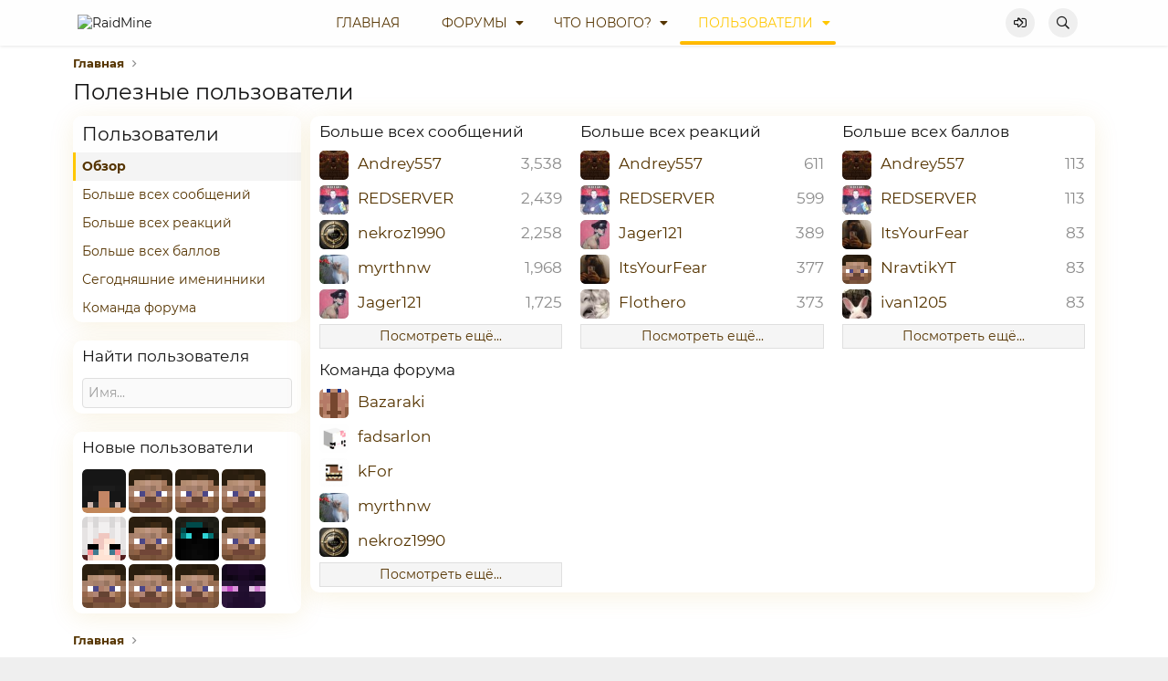

--- FILE ---
content_type: text/html; charset=utf-8
request_url: https://forum.raidmine.ru/members/
body_size: 10560
content:
<!DOCTYPE html>
<html id="XF" lang="ru-RU" dir="LTR"
	data-app="public"
	data-template="member_notable"
	data-container-key=""
	data-content-key=""
	data-logged-in="false"
	data-cookie-prefix="xf_"
	data-csrf="1769901561,ad331389e80d058b0ec2eb2739f287fd"
	class="has-no-js template-member_notable"
	>
<head>
	<meta charset="utf-8" />
	<meta http-equiv="X-UA-Compatible" content="IE=Edge" />
	<meta name="viewport" content="width=device-width, initial-scale=1, viewport-fit=cover">

	
	
	

	<title>Полезные пользователи | RaidMine</title>

	<link rel="manifest" href="/webmanifest.php">
	
		<meta name="theme-color" content="#fefefe" />
	

	<meta name="apple-mobile-web-app-title" content="RaidMine">
	

	
		<link rel="canonical" href="https://forum.raidmine.ru/members/" />
	

	
		
	
	
	<meta property="og:site_name" content="RaidMine" />


	
	
		
	
	
	<meta property="og:type" content="website" />


	
	
		
	
	
	
		<meta property="og:title" content="Полезные пользователи" />
		<meta property="twitter:title" content="Полезные пользователи" />
	


	
	
	
		
	
	
	<meta property="og:url" content="https://forum.raidmine.ru/members/" />


	
	

	
	

	


	<link rel="preload" href="/styles/fonts/fa/fa-regular-400.woff2?_v=5.15.3" as="font" type="font/woff2" crossorigin="anonymous" />


	<link rel="preload" href="/styles/fonts/fa/fa-solid-900.woff2?_v=5.15.3" as="font" type="font/woff2" crossorigin="anonymous" />


<link rel="preload" href="/styles/fonts/fa/fa-brands-400.woff2?_v=5.15.3" as="font" type="font/woff2" crossorigin="anonymous" />

	<link rel="stylesheet" href="/css.php?css=public%3Anormalize.css%2Cpublic%3Afa.css%2Cpublic%3Acore.less%2Cpublic%3Aapp.less&amp;s=3&amp;l=2&amp;d=1750289685&amp;k=ea51f44bc366997dfd2a245e0006363c63dcffa0" />

	<link rel="stylesheet" href="/css.php?css=public%3Amember.less%2Cpublic%3Azhdev_extended_footer.less%2Cpublic%3Aextra.less&amp;s=3&amp;l=2&amp;d=1750289685&amp;k=25179e0eef17377335d4066a4658009cff4d58c7" />

	
		<script src="/js/xf/preamble.min.js?_v=46208d99"></script>
	


	
		<link rel="icon" type="image/png" href="https://forum.raidmine.ru/favicon.png" sizes="32x32" />
	
	
</head>
<body data-template="member_notable">

<div class="p-pageWrapper" id="top">





<header class="p-header" id="header">
	<div class="p-header-inner">
		<div class="p-header-content">

			<div class="p-header-logo p-header-logo--image">
				<a href="/">
					<img src="https://raidmine.ru/images/logo.png" srcset="" alt="RaidMine"
						width="" height="" />
				</a>
			</div>

			
		</div>
	</div>
</header>





	<div class="p-navSticky p-navSticky--primary" data-xf-init="sticky-header">
		
	<nav class="p-nav">
		<div class="p-nav-inner">
			<button type="button" class="button--plain p-nav-menuTrigger button" data-xf-click="off-canvas" data-menu=".js-headerOffCanvasMenu" tabindex="0" aria-label="Меню"><span class="button-text">
				<i aria-hidden="true"></i>
			</span></button>

			<div class="p-nav-smallLogo">
				<a href="/">
					<img src="https://raidmine.ru/images/logo.png" srcset="" alt="RaidMine"
						width="" height="" />
				</a>
			</div>

			<div class="p-nav-scroller hScroller" data-xf-init="h-scroller" data-auto-scroll=".p-navEl.is-selected">
				<div class="hScroller-scroll">
					<ul class="p-nav-list js-offCanvasNavSource">
					
						<li>
							
	<div class="p-navEl " >
		

			
	
	<a href="https://raidmine.ru"
		class="p-navEl-link "
		
		data-xf-key="1"
		data-nav-id="home">Главная</a>


			

		
		
	</div>

						</li>
					
						<li>
							
	<div class="p-navEl " data-has-children="true">
		

			
	
	<a href="/"
		class="p-navEl-link p-navEl-link--splitMenu "
		
		
		data-nav-id="forums">Форумы</a>


			<a data-xf-key="2"
				data-xf-click="menu"
				data-menu-pos-ref="< .p-navEl"
				class="p-navEl-splitTrigger"
				role="button"
				tabindex="0"
				aria-label="Toggle expanded"
				aria-expanded="false"
				aria-haspopup="true"></a>

		
		
			<div class="menu menu--structural" data-menu="menu" aria-hidden="true">
				<div class="menu-content">
					
						
	
	
	<a href="/whats-new/posts/"
		class="menu-linkRow u-indentDepth0 js-offCanvasCopy "
		
		
		data-nav-id="newPosts">Новые сообщения</a>

	

					
						
	
	
	<a href="/search/?type=post"
		class="menu-linkRow u-indentDepth0 js-offCanvasCopy "
		
		
		data-nav-id="searchForums">Поиск сообщений</a>

	

					
				</div>
			</div>
		
	</div>

						</li>
					
						<li>
							
	<div class="p-navEl " data-has-children="true">
		

			
	
	<a href="/whats-new/"
		class="p-navEl-link p-navEl-link--splitMenu "
		
		
		data-nav-id="whatsNew">Что нового?</a>


			<a data-xf-key="3"
				data-xf-click="menu"
				data-menu-pos-ref="< .p-navEl"
				class="p-navEl-splitTrigger"
				role="button"
				tabindex="0"
				aria-label="Toggle expanded"
				aria-expanded="false"
				aria-haspopup="true"></a>

		
		
			<div class="menu menu--structural" data-menu="menu" aria-hidden="true">
				<div class="menu-content">
					
						
	
	
	<a href="/whats-new/posts/"
		class="menu-linkRow u-indentDepth0 js-offCanvasCopy "
		 rel="nofollow"
		
		data-nav-id="whatsNewPosts">Новые сообщения</a>

	

					
						
	
	
	<a href="/whats-new/profile-posts/"
		class="menu-linkRow u-indentDepth0 js-offCanvasCopy "
		 rel="nofollow"
		
		data-nav-id="whatsNewProfilePosts">Новые сообщения профилей</a>

	

					
						
	
	
	<a href="/whats-new/latest-activity"
		class="menu-linkRow u-indentDepth0 js-offCanvasCopy "
		 rel="nofollow"
		
		data-nav-id="latestActivity">Последняя активность</a>

	

					
				</div>
			</div>
		
	</div>

						</li>
					
						<li>
							
	<div class="p-navEl is-selected" data-has-children="true">
		

			
	
	<a href="/members/"
		class="p-navEl-link p-navEl-link--splitMenu "
		
		
		data-nav-id="members">Пользователи</a>


			<a data-xf-key="4"
				data-xf-click="menu"
				data-menu-pos-ref="< .p-navEl"
				class="p-navEl-splitTrigger"
				role="button"
				tabindex="0"
				aria-label="Toggle expanded"
				aria-expanded="false"
				aria-haspopup="true"></a>

		
		
			<div class="menu menu--structural" data-menu="menu" aria-hidden="true">
				<div class="menu-content">
					
						
	
	
	<a href="/online/"
		class="menu-linkRow u-indentDepth0 js-offCanvasCopy "
		
		
		data-nav-id="currentVisitors">Текущие посетители</a>

	

					
						
	
	
	<a href="/whats-new/profile-posts/"
		class="menu-linkRow u-indentDepth0 js-offCanvasCopy "
		 rel="nofollow"
		
		data-nav-id="newProfilePosts">Новые сообщения профилей</a>

	

					
						
	
	
	<a href="/search/?type=profile_post"
		class="menu-linkRow u-indentDepth0 js-offCanvasCopy "
		
		
		data-nav-id="searchProfilePosts">Поиск сообщений профилей</a>

	

					
				</div>
			</div>
		
	</div>

						</li>
					
					</ul>
				</div>
			</div>

			<div class="p-nav-opposite">
				
<div class="p-navgroup p-account p-navgroup--guest">
					
						<a href="/login/" class="p-navgroup-link p-navgroup-link--textual p-navgroup-link--logIn"
							data-xf-click="overlay" data-follow-redirects="on">
							<span class="p-navgroup-linkText">Вход</span>
						</a>
						
					
				</div>

				<div class="p-navgroup p-discovery">
					<a href="/whats-new/"
						class="p-navgroup-link p-navgroup-link--iconic p-navgroup-link--whatsnew"
						aria-label="Что нового?"
						title="Что нового?">
						<i aria-hidden="true"></i>
						<span class="p-navgroup-linkText">Что нового?</span>
					</a>

					
						<a href="/search/"
							class="p-navgroup-link p-navgroup-link--iconic p-navgroup-link--search"
							data-xf-click="menu"
							data-xf-key="/"
							aria-label="Поиск"
							aria-expanded="false"
							aria-haspopup="true"
							title="Поиск">
							<i aria-hidden="true"></i>
							<span class="p-navgroup-linkText">Поиск</span>
						</a>
						<div class="menu menu--structural menu--wide" data-menu="menu" aria-hidden="true">
							<form action="/search/search" method="post"
								class="menu-content"
								data-xf-init="quick-search">

								<h3 class="menu-header">Поиск</h3>
								
								<div class="menu-row">
									
										<input type="text" class="input" name="keywords" placeholder="Поиск..." aria-label="Поиск" data-menu-autofocus="true" />
									
								</div>

								
								<div class="menu-row">
									<label class="iconic"><input type="checkbox"  name="c[title_only]" value="1" /><i aria-hidden="true"></i><span class="iconic-label">Искать только в заголовках</span></label>

								</div>
								
								<div class="menu-row">
									<div class="inputGroup">
										<span class="inputGroup-text" id="ctrl_search_menu_by_member">От:</span>
										<input type="text" class="input" name="c[users]" data-xf-init="auto-complete" placeholder="Пользователь" aria-labelledby="ctrl_search_menu_by_member" />
									</div>
								</div>
								<div class="menu-footer">
									<span class="menu-footer-controls">
										<button type="submit" class="button--primary button button--icon button--icon--search"><span class="button-text">Поиск</span></button>
										<a href="/search/" class="button"><span class="button-text">Расширенный поиск...</span></a>
									</span>
								</div>

								<input type="hidden" name="_xfToken" value="1769901561,ad331389e80d058b0ec2eb2739f287fd" />
							</form>
						</div>
					
				</div>
			</div>
		</div>
	</nav>

	</div>
	
	
		<div class="p-sectionLinks">
			<div class="p-sectionLinks-inner hScroller" data-xf-init="h-scroller">
				<div class="hScroller-scroll">
					<ul class="p-sectionLinks-list">
					
						<li>
							
	<div class="p-navEl " >
		

			
	
	<a href="/online/"
		class="p-navEl-link "
		
		data-xf-key="alt+1"
		data-nav-id="currentVisitors">Текущие посетители</a>


			

		
		
	</div>

						</li>
					
						<li>
							
	<div class="p-navEl " >
		

			
	
	<a href="/whats-new/profile-posts/"
		class="p-navEl-link "
		 rel="nofollow"
		data-xf-key="alt+2"
		data-nav-id="newProfilePosts">Новые сообщения профилей</a>


			

		
		
	</div>

						</li>
					
						<li>
							
	<div class="p-navEl " >
		

			
	
	<a href="/search/?type=profile_post"
		class="p-navEl-link "
		
		data-xf-key="alt+3"
		data-nav-id="searchProfilePosts">Поиск сообщений профилей</a>


			

		
		
	</div>

						</li>
					
					</ul>
				</div>
			</div>
		</div>
	



<div class="offCanvasMenu offCanvasMenu--nav js-headerOffCanvasMenu" data-menu="menu" aria-hidden="true" data-ocm-builder="navigation">
	<div class="offCanvasMenu-backdrop" data-menu-close="true"></div>
	<div class="offCanvasMenu-content">
		<div class="offCanvasMenu-header">
			Меню
			<a class="offCanvasMenu-closer" data-menu-close="true" role="button" tabindex="0" aria-label="Закрыть"></a>
		</div>
		
			<div class="p-offCanvasRegisterLink">
				<div class="offCanvasMenu-linkHolder">
					<a href="/login/" class="offCanvasMenu-link" data-xf-click="overlay" data-menu-close="true">
						Вход
					</a>
				</div>
				<hr class="offCanvasMenu-separator" />
				
			</div>
		
		<div class="js-offCanvasNavTarget"></div>
		<div class="offCanvasMenu-installBanner js-installPromptContainer" style="display: none;" data-xf-init="install-prompt">
			<div class="offCanvasMenu-installBanner-header">Приложение</div>
			<button type="button" class="js-installPromptButton button"><span class="button-text">Установить</span></button>
		</div>
	</div>
</div>

<div class="p-body">
	<div class="p-body-inner">
		<!--XF:EXTRA_OUTPUT-->

		

		
		
		
			
			
	
		<ul class="p-breadcrumbs "
			itemscope itemtype="https://schema.org/BreadcrumbList">
		
			

			
			
				
				
	<li itemprop="itemListElement" itemscope itemtype="https://schema.org/ListItem">
		<a href="https://raidmine.ru" itemprop="item">
			<span itemprop="name">Главная</span>
		</a>
		<meta itemprop="position" content="1" />
	</li>

			

			
			

		
		</ul>
	

			
		
		
		
	<noscript><div class="blockMessage blockMessage--important blockMessage--iconic u-noJsOnly">JavaScript отключён. Чтобы полноценно использовать наш сайт, включите JavaScript в своём браузере.</div></noscript>

		
	<div class="blockMessage blockMessage--important blockMessage--iconic js-browserWarning" style="display: none">Вы используете устаревший браузер. Этот и другие сайты могут отображаться в нём некорректно.<br />Вам необходимо обновить браузер или попробовать использовать <a href="https://www.google.com/chrome/" target="_blank" rel="noopener">другой</a>.</div>

		
			
				<div class="p-body-header">
					
						
							<div class="p-title ">
								
									
										<h1 class="p-title-value">Полезные пользователи</h1>
									
									
								
							</div>
						

						
					
				</div>
			
		
		<div class="p-body-main  p-body-main--withSideNav">
			
				<div class="p-body-sideNavCol"></div>
			
			<div class="p-body-contentCol"></div>
			

			
				<div class="p-body-sideNav">
					<div class="p-body-sideNavTrigger">
						<button type="button" class="button--link button" data-xf-click="off-canvas" data-menu="#js-SideNavOcm"><span class="button-text">
							Пользователи
						</span></button>
					</div>
					<div class="p-body-sideNavInner" data-ocm-class="offCanvasMenu offCanvasMenu--blocks" id="js-SideNavOcm" data-ocm-builder="sideNav">
						<div data-ocm-class="offCanvasMenu-backdrop" data-menu-close="true"></div>
						<div data-ocm-class="offCanvasMenu-content">
							<div class="p-body-sideNavContent">
								
								
									<div class="block">
		<div class="block-container">
			<h3 class="block-header">Пользователи</h3>
			<div class="block-body">
				<a class="blockLink is-selected" href="/members/">Обзор</a>
				
					<a class="blockLink " href="/members/?key=most_messages">Больше всех сообщений</a>
				
					<a class="blockLink " href="/members/?key=highest_reaction_score">Больше всех реакций</a>
				
					<a class="blockLink " href="/members/?key=most_points">Больше всех баллов</a>
				
					<a class="blockLink " href="/members/?key=todays_birthdays">Сегодняшние именинники</a>
				
					<a class="blockLink " href="/members/?key=staff_members">Команда форума</a>
				
				
			</div>
		</div>
	</div>
								
									<form action="/members/" method="post" class="block"
				 data-widget-id="1" data-widget-key="member_wrapper_find_member" data-widget-definition="find_member"
			>
				<input type="hidden" name="_xfToken" value="1769901561,ad331389e80d058b0ec2eb2739f287fd" />
				
	<div class="block-container">
		<h3 class="block-minorHeader">Найти пользователя</h3>
		<div class="block-body block-row">
			<input type="text" class="input" data-xf-init="auto-complete" data-single="true" name="username" data-autosubmit="true" maxlength="50" placeholder="Имя..." />
		</div>
	</div>

				
			</form>
		

	<div class="block" data-widget-id="2" data-widget-key="member_wrapper_newest_members" data-widget-definition="newest_members">
		<div class="block-container">
			<h3 class="block-minorHeader">Новые пользователи</h3>
			<div class="block-body block-row">
				<ul class="listHeap">
					
						<li>
							<a href="/members/goblin21.21772/" class="avatar avatar--s" data-user-id="21772" data-xf-init="member-tooltip" img="true">
			<img src="https://minotar.net/avatar/goblin21/96.png"  alt="goblin21" class="avatar-u21772-s" width="48" height="48" loading="lazy" /> 
		</a>
						</li>
					
						<li>
							<a href="/members/lostn1.21771/" class="avatar avatar--s" data-user-id="21771" data-xf-init="member-tooltip" img="true">
			<img src="https://minotar.net/avatar/Lostn1/96.png"  alt="Lostn1" class="avatar-u21771-s" width="48" height="48" loading="lazy" /> 
		</a>
						</li>
					
						<li>
							<a href="/members/_xrenxronen_.21770/" class="avatar avatar--s" data-user-id="21770" data-xf-init="member-tooltip" img="true">
			<img src="https://minotar.net/avatar/_xrenxronen_/96.png"  alt="_xrenxronen_" class="avatar-u21770-s" width="48" height="48" loading="lazy" /> 
		</a>
						</li>
					
						<li>
							<a href="/members/kykolds1337.21769/" class="avatar avatar--s" data-user-id="21769" data-xf-init="member-tooltip" img="true">
			<img src="https://minotar.net/avatar/kykolds1337/96.png"  alt="kykolds1337" class="avatar-u21769-s" width="48" height="48" loading="lazy" /> 
		</a>
						</li>
					
						<li>
							<a href="/members/shimasuu.21768/" class="avatar avatar--s" data-user-id="21768" data-xf-init="member-tooltip" img="true">
			<img src="https://minotar.net/avatar/Shimasuu/96.png"  alt="Shimasuu" class="avatar-u21768-s" width="48" height="48" loading="lazy" /> 
		</a>
						</li>
					
						<li>
							<a href="/members/gerakal880.21767/" class="avatar avatar--s" data-user-id="21767" data-xf-init="member-tooltip" img="true">
			<img src="https://minotar.net/avatar/gerakal880/96.png"  alt="gerakal880" class="avatar-u21767-s" width="48" height="48" loading="lazy" /> 
		</a>
						</li>
					
						<li>
							<a href="/members/screamak.21766/" class="avatar avatar--s" data-user-id="21766" data-xf-init="member-tooltip" img="true">
			<img src="https://minotar.net/avatar/SCREAMAK/96.png"  alt="SCREAMAK" class="avatar-u21766-s" width="48" height="48" loading="lazy" /> 
		</a>
						</li>
					
						<li>
							<a href="/members/yltrahomyak157.21765/" class="avatar avatar--s" data-user-id="21765" data-xf-init="member-tooltip" img="true">
			<img src="https://minotar.net/avatar/YltraHomyak157/96.png"  alt="YltraHomyak157" class="avatar-u21765-s" width="48" height="48" loading="lazy" /> 
		</a>
						</li>
					
						<li>
							<a href="/members/anshurdic10.21764/" class="avatar avatar--s" data-user-id="21764" data-xf-init="member-tooltip" img="true">
			<img src="https://minotar.net/avatar/anshurdic10/96.png"  alt="anshurdic10" class="avatar-u21764-s" width="48" height="48" loading="lazy" /> 
		</a>
						</li>
					
						<li>
							<a href="/members/_dostex_777.21763/" class="avatar avatar--s" data-user-id="21763" data-xf-init="member-tooltip" img="true">
			<img src="https://minotar.net/avatar/_dostex_777/96.png"  alt="_dostex_777" class="avatar-u21763-s" width="48" height="48" loading="lazy" /> 
		</a>
						</li>
					
						<li>
							<a href="/members/furer_12345.21762/" class="avatar avatar--s" data-user-id="21762" data-xf-init="member-tooltip" img="true">
			<img src="https://minotar.net/avatar/furer_12345/96.png"  alt="furer_12345" class="avatar-u21762-s" width="48" height="48" loading="lazy" /> 
		</a>
						</li>
					
						<li>
							<a href="/members/kirmgg.21761/" class="avatar avatar--s" data-user-id="21761" data-xf-init="member-tooltip" img="true">
			<img src="https://minotar.net/avatar/KirmGG/96.png"  alt="KirmGG" class="avatar-u21761-s" width="48" height="48" loading="lazy" /> 
		</a>
						</li>
					
				</ul>
			</div>
		</div>
	</div>
								
								
							</div>
						</div>
					</div>
				</div>
			

			<div class="p-body-content">
				
				
				<div class="p-body-pageContent">








	
	
	








	<section class="block">
		<div class="block-container">
			
				<div class="block-body">
					<ol class="memberOverviewBlocks">
						
							

	
		<li class="memberOverviewBlock">
			
				<h3 class="block-textHeader">
					<a href="/members/?key=most_messages"
						class="memberOverViewBlock-title">Больше всех сообщений</a>
				</h3>
			
			<ol class="memberOverviewBlock-list">
				
					
						<li>
							
	<div class="contentRow contentRow--alignMiddle">
		<div class="contentRow-figure">
			<a href="/members/andrey557.2318/" class="avatar avatar--xs" data-user-id="2318" data-xf-init="member-tooltip">
			<img src="/data/avatars/s/2/2318.jpg?1763236664" srcset="/data/avatars/m/2/2318.jpg?1763236664 2x" alt="Andrey557" class="avatar-u2318-s" width="48" height="48" loading="lazy" /> 
		</a>
		</div>
		<div class="contentRow-main">
			
				<div class="contentRow-extra contentRow-extra--large">3,538</div>
			
			<h3 class="contentRow-title"><a href="/members/andrey557.2318/" class="username " dir="auto" data-user-id="2318" data-xf-init="member-tooltip">Andrey557</a></h3>
		</div>
	</div>

						</li>
					
						<li>
							
	<div class="contentRow contentRow--alignMiddle">
		<div class="contentRow-figure">
			<a href="/members/redserver.864/" class="avatar avatar--xs" data-user-id="864" data-xf-init="member-tooltip">
			<img src="/data/avatars/s/0/864.jpg?1754507741" srcset="/data/avatars/m/0/864.jpg?1754507741 2x" alt="REDSERVER" class="avatar-u864-s" width="48" height="48" loading="lazy" /> 
		</a>
		</div>
		<div class="contentRow-main">
			
				<div class="contentRow-extra contentRow-extra--large">2,439</div>
			
			<h3 class="contentRow-title"><a href="/members/redserver.864/" class="username " dir="auto" data-user-id="864" data-xf-init="member-tooltip">REDSERVER</a></h3>
		</div>
	</div>

						</li>
					
						<li>
							
	<div class="contentRow contentRow--alignMiddle">
		<div class="contentRow-figure">
			<a href="/members/nekroz1990.15768/" class="avatar avatar--xs" data-user-id="15768" data-xf-init="member-tooltip">
			<img src="/data/avatars/s/15/15768.jpg?1742312740" srcset="/data/avatars/m/15/15768.jpg?1742312740 2x" alt="nekroz1990" class="avatar-u15768-s" width="48" height="48" loading="lazy" /> 
		</a>
		</div>
		<div class="contentRow-main">
			
				<div class="contentRow-extra contentRow-extra--large">2,258</div>
			
			<h3 class="contentRow-title"><a href="/members/nekroz1990.15768/" class="username " dir="auto" data-user-id="15768" data-xf-init="member-tooltip"><span class="username--staff username--moderator">nekroz1990</span></a></h3>
		</div>
	</div>

						</li>
					
						<li>
							
	<div class="contentRow contentRow--alignMiddle">
		<div class="contentRow-figure">
			<a href="/members/myrthnw.7539/" class="avatar avatar--xs" data-user-id="7539" data-xf-init="member-tooltip">
			<img src="/data/avatars/s/7/7539.jpg?1746636190" srcset="/data/avatars/m/7/7539.jpg?1746636190 2x" alt="myrthnw" class="avatar-u7539-s" width="48" height="48" loading="lazy" /> 
		</a>
		</div>
		<div class="contentRow-main">
			
				<div class="contentRow-extra contentRow-extra--large">1,968</div>
			
			<h3 class="contentRow-title"><a href="/members/myrthnw.7539/" class="username " dir="auto" data-user-id="7539" data-xf-init="member-tooltip"><span class="username--staff username--moderator username--admin">myrthnw</span></a></h3>
		</div>
	</div>

						</li>
					
						<li>
							
	<div class="contentRow contentRow--alignMiddle">
		<div class="contentRow-figure">
			<a href="/members/jager121.877/" class="avatar avatar--xs" data-user-id="877" data-xf-init="member-tooltip">
			<img src="/data/avatars/s/0/877.jpg?1723017287" srcset="/data/avatars/m/0/877.jpg?1723017287 2x" alt="Jager121" class="avatar-u877-s" width="48" height="48" loading="lazy" /> 
		</a>
		</div>
		<div class="contentRow-main">
			
				<div class="contentRow-extra contentRow-extra--large">1,725</div>
			
			<h3 class="contentRow-title"><a href="/members/jager121.877/" class="username " dir="auto" data-user-id="877" data-xf-init="member-tooltip">Jager121</a></h3>
		</div>
	</div>

						</li>
					
				
			</ol>
			
				<div class="memberOverviewBlock-seeMore">
					<a href="/members/?key=most_messages">Посмотреть ещё...</a>
				</div>
			
		</li>
	

						
							

	
		<li class="memberOverviewBlock">
			
				<h3 class="block-textHeader">
					<a href="/members/?key=highest_reaction_score"
						class="memberOverViewBlock-title">Больше всех реакций</a>
				</h3>
			
			<ol class="memberOverviewBlock-list">
				
					
						<li>
							
	<div class="contentRow contentRow--alignMiddle">
		<div class="contentRow-figure">
			<a href="/members/andrey557.2318/" class="avatar avatar--xs" data-user-id="2318" data-xf-init="member-tooltip">
			<img src="/data/avatars/s/2/2318.jpg?1763236664" srcset="/data/avatars/m/2/2318.jpg?1763236664 2x" alt="Andrey557" class="avatar-u2318-s" width="48" height="48" loading="lazy" /> 
		</a>
		</div>
		<div class="contentRow-main">
			
				<div class="contentRow-extra contentRow-extra--large">611</div>
			
			<h3 class="contentRow-title"><a href="/members/andrey557.2318/" class="username " dir="auto" data-user-id="2318" data-xf-init="member-tooltip">Andrey557</a></h3>
		</div>
	</div>

						</li>
					
						<li>
							
	<div class="contentRow contentRow--alignMiddle">
		<div class="contentRow-figure">
			<a href="/members/redserver.864/" class="avatar avatar--xs" data-user-id="864" data-xf-init="member-tooltip">
			<img src="/data/avatars/s/0/864.jpg?1754507741" srcset="/data/avatars/m/0/864.jpg?1754507741 2x" alt="REDSERVER" class="avatar-u864-s" width="48" height="48" loading="lazy" /> 
		</a>
		</div>
		<div class="contentRow-main">
			
				<div class="contentRow-extra contentRow-extra--large">599</div>
			
			<h3 class="contentRow-title"><a href="/members/redserver.864/" class="username " dir="auto" data-user-id="864" data-xf-init="member-tooltip">REDSERVER</a></h3>
		</div>
	</div>

						</li>
					
						<li>
							
	<div class="contentRow contentRow--alignMiddle">
		<div class="contentRow-figure">
			<a href="/members/jager121.877/" class="avatar avatar--xs" data-user-id="877" data-xf-init="member-tooltip">
			<img src="/data/avatars/s/0/877.jpg?1723017287" srcset="/data/avatars/m/0/877.jpg?1723017287 2x" alt="Jager121" class="avatar-u877-s" width="48" height="48" loading="lazy" /> 
		</a>
		</div>
		<div class="contentRow-main">
			
				<div class="contentRow-extra contentRow-extra--large">389</div>
			
			<h3 class="contentRow-title"><a href="/members/jager121.877/" class="username " dir="auto" data-user-id="877" data-xf-init="member-tooltip">Jager121</a></h3>
		</div>
	</div>

						</li>
					
						<li>
							
	<div class="contentRow contentRow--alignMiddle">
		<div class="contentRow-figure">
			<a href="/members/itsyourfear.5289/" class="avatar avatar--xs" data-user-id="5289" data-xf-init="member-tooltip">
			<img src="/data/avatars/s/5/5289.jpg?1762876012" srcset="/data/avatars/m/5/5289.jpg?1762876012 2x" alt="ItsYourFear" class="avatar-u5289-s" width="48" height="48" loading="lazy" /> 
		</a>
		</div>
		<div class="contentRow-main">
			
				<div class="contentRow-extra contentRow-extra--large">377</div>
			
			<h3 class="contentRow-title"><a href="/members/itsyourfear.5289/" class="username " dir="auto" data-user-id="5289" data-xf-init="member-tooltip">ItsYourFear</a></h3>
		</div>
	</div>

						</li>
					
						<li>
							
	<div class="contentRow contentRow--alignMiddle">
		<div class="contentRow-figure">
			<a href="/members/flothero.857/" class="avatar avatar--xs" data-user-id="857" data-xf-init="member-tooltip">
			<img src="/data/avatars/s/0/857.jpg?1753104296" srcset="/data/avatars/m/0/857.jpg?1753104296 2x" alt="Flothero" class="avatar-u857-s" width="48" height="48" loading="lazy" /> 
		</a>
		</div>
		<div class="contentRow-main">
			
				<div class="contentRow-extra contentRow-extra--large">373</div>
			
			<h3 class="contentRow-title"><a href="/members/flothero.857/" class="username " dir="auto" data-user-id="857" data-xf-init="member-tooltip">Flothero</a></h3>
		</div>
	</div>

						</li>
					
				
			</ol>
			
				<div class="memberOverviewBlock-seeMore">
					<a href="/members/?key=highest_reaction_score">Посмотреть ещё...</a>
				</div>
			
		</li>
	

						
							

	
		<li class="memberOverviewBlock">
			
				<h3 class="block-textHeader">
					<a href="/members/?key=most_points"
						class="memberOverViewBlock-title">Больше всех баллов</a>
				</h3>
			
			<ol class="memberOverviewBlock-list">
				
					
						<li>
							
	<div class="contentRow contentRow--alignMiddle">
		<div class="contentRow-figure">
			<a href="/members/andrey557.2318/" class="avatar avatar--xs" data-user-id="2318" data-xf-init="member-tooltip">
			<img src="/data/avatars/s/2/2318.jpg?1763236664" srcset="/data/avatars/m/2/2318.jpg?1763236664 2x" alt="Andrey557" class="avatar-u2318-s" width="48" height="48" loading="lazy" /> 
		</a>
		</div>
		<div class="contentRow-main">
			
				<div class="contentRow-extra contentRow-extra--large">113</div>
			
			<h3 class="contentRow-title"><a href="/members/andrey557.2318/" class="username " dir="auto" data-user-id="2318" data-xf-init="member-tooltip">Andrey557</a></h3>
		</div>
	</div>

						</li>
					
						<li>
							
	<div class="contentRow contentRow--alignMiddle">
		<div class="contentRow-figure">
			<a href="/members/redserver.864/" class="avatar avatar--xs" data-user-id="864" data-xf-init="member-tooltip">
			<img src="/data/avatars/s/0/864.jpg?1754507741" srcset="/data/avatars/m/0/864.jpg?1754507741 2x" alt="REDSERVER" class="avatar-u864-s" width="48" height="48" loading="lazy" /> 
		</a>
		</div>
		<div class="contentRow-main">
			
				<div class="contentRow-extra contentRow-extra--large">113</div>
			
			<h3 class="contentRow-title"><a href="/members/redserver.864/" class="username " dir="auto" data-user-id="864" data-xf-init="member-tooltip">REDSERVER</a></h3>
		</div>
	</div>

						</li>
					
						<li>
							
	<div class="contentRow contentRow--alignMiddle">
		<div class="contentRow-figure">
			<a href="/members/itsyourfear.5289/" class="avatar avatar--xs" data-user-id="5289" data-xf-init="member-tooltip">
			<img src="/data/avatars/s/5/5289.jpg?1762876012" srcset="/data/avatars/m/5/5289.jpg?1762876012 2x" alt="ItsYourFear" class="avatar-u5289-s" width="48" height="48" loading="lazy" /> 
		</a>
		</div>
		<div class="contentRow-main">
			
				<div class="contentRow-extra contentRow-extra--large">83</div>
			
			<h3 class="contentRow-title"><a href="/members/itsyourfear.5289/" class="username " dir="auto" data-user-id="5289" data-xf-init="member-tooltip">ItsYourFear</a></h3>
		</div>
	</div>

						</li>
					
						<li>
							
	<div class="contentRow contentRow--alignMiddle">
		<div class="contentRow-figure">
			<a href="/members/nravtikyt.3289/" class="avatar avatar--xs" data-user-id="3289" data-xf-init="member-tooltip">
			<img src="https://minotar.net/avatar/NravtikYT/96.png"  alt="NravtikYT" class="avatar-u3289-s" width="48" height="48" loading="lazy" /> 
		</a>
		</div>
		<div class="contentRow-main">
			
				<div class="contentRow-extra contentRow-extra--large">83</div>
			
			<h3 class="contentRow-title"><a href="/members/nravtikyt.3289/" class="username " dir="auto" data-user-id="3289" data-xf-init="member-tooltip">NravtikYT</a></h3>
		</div>
	</div>

						</li>
					
						<li>
							
	<div class="contentRow contentRow--alignMiddle">
		<div class="contentRow-figure">
			<a href="/members/ivan1205.1014/" class="avatar avatar--xs" data-user-id="1014" data-xf-init="member-tooltip">
			<img src="/data/avatars/s/1/1014.jpg?1675859323" srcset="/data/avatars/m/1/1014.jpg?1675859323 2x" alt="ivan1205" class="avatar-u1014-s" width="48" height="48" loading="lazy" /> 
		</a>
		</div>
		<div class="contentRow-main">
			
				<div class="contentRow-extra contentRow-extra--large">83</div>
			
			<h3 class="contentRow-title"><a href="/members/ivan1205.1014/" class="username " dir="auto" data-user-id="1014" data-xf-init="member-tooltip">ivan1205</a></h3>
		</div>
	</div>

						</li>
					
				
			</ol>
			
				<div class="memberOverviewBlock-seeMore">
					<a href="/members/?key=most_points">Посмотреть ещё...</a>
				</div>
			
		</li>
	

						
							

	

						
							

	
		<li class="memberOverviewBlock">
			
				<h3 class="block-textHeader">
					<a href="/members/?key=staff_members"
						class="memberOverViewBlock-title">Команда форума</a>
				</h3>
			
			<ol class="memberOverviewBlock-list">
				
					
						<li>
							
	<div class="contentRow contentRow--alignMiddle">
		<div class="contentRow-figure">
			<a href="/members/bazaraki.1/" class="avatar avatar--xs" data-user-id="1" data-xf-init="member-tooltip">
			<img src="https://minotar.net/avatar/Bazaraki/96.png"  alt="Bazaraki" class="avatar-u1-s" width="48" height="48" loading="lazy" /> 
		</a>
		</div>
		<div class="contentRow-main">
			
			<h3 class="contentRow-title"><a href="/members/bazaraki.1/" class="username " dir="auto" data-user-id="1" data-xf-init="member-tooltip"><span class="username--staff username--moderator username--admin">Bazaraki</span></a></h3>
		</div>
	</div>

						</li>
					
						<li>
							
	<div class="contentRow contentRow--alignMiddle">
		<div class="contentRow-figure">
			<a href="/members/fadsarlon.7540/" class="avatar avatar--xs" data-user-id="7540" data-xf-init="member-tooltip">
			<img src="/data/avatars/s/7/7540.jpg?1724530540" srcset="/data/avatars/m/7/7540.jpg?1724530540 2x" alt="fadsarlon" class="avatar-u7540-s" width="48" height="48" loading="lazy" /> 
		</a>
		</div>
		<div class="contentRow-main">
			
			<h3 class="contentRow-title"><a href="/members/fadsarlon.7540/" class="username " dir="auto" data-user-id="7540" data-xf-init="member-tooltip"><span class="username--staff username--moderator username--admin">fadsarlon</span></a></h3>
		</div>
	</div>

						</li>
					
						<li>
							
	<div class="contentRow contentRow--alignMiddle">
		<div class="contentRow-figure">
			<a href="/members/kfor.637/" class="avatar avatar--xs" data-user-id="637" data-xf-init="member-tooltip">
			<img src="/data/avatars/s/0/637.jpg?1682496548" srcset="/data/avatars/m/0/637.jpg?1682496548 2x" alt="kFor" class="avatar-u637-s" width="48" height="48" loading="lazy" /> 
		</a>
		</div>
		<div class="contentRow-main">
			
			<h3 class="contentRow-title"><a href="/members/kfor.637/" class="username " dir="auto" data-user-id="637" data-xf-init="member-tooltip"><span class="username--staff username--moderator username--admin">kFor</span></a></h3>
		</div>
	</div>

						</li>
					
						<li>
							
	<div class="contentRow contentRow--alignMiddle">
		<div class="contentRow-figure">
			<a href="/members/myrthnw.7539/" class="avatar avatar--xs" data-user-id="7539" data-xf-init="member-tooltip">
			<img src="/data/avatars/s/7/7539.jpg?1746636190" srcset="/data/avatars/m/7/7539.jpg?1746636190 2x" alt="myrthnw" class="avatar-u7539-s" width="48" height="48" loading="lazy" /> 
		</a>
		</div>
		<div class="contentRow-main">
			
			<h3 class="contentRow-title"><a href="/members/myrthnw.7539/" class="username " dir="auto" data-user-id="7539" data-xf-init="member-tooltip"><span class="username--staff username--moderator username--admin">myrthnw</span></a></h3>
		</div>
	</div>

						</li>
					
						<li>
							
	<div class="contentRow contentRow--alignMiddle">
		<div class="contentRow-figure">
			<a href="/members/nekroz1990.15768/" class="avatar avatar--xs" data-user-id="15768" data-xf-init="member-tooltip">
			<img src="/data/avatars/s/15/15768.jpg?1742312740" srcset="/data/avatars/m/15/15768.jpg?1742312740 2x" alt="nekroz1990" class="avatar-u15768-s" width="48" height="48" loading="lazy" /> 
		</a>
		</div>
		<div class="contentRow-main">
			
			<h3 class="contentRow-title"><a href="/members/nekroz1990.15768/" class="username " dir="auto" data-user-id="15768" data-xf-init="member-tooltip"><span class="username--staff username--moderator">nekroz1990</span></a></h3>
		</div>
	</div>

						</li>
					
				
			</ol>
			
				<div class="memberOverviewBlock-seeMore">
					<a href="/members/?key=staff_members">Посмотреть ещё...</a>
				</div>
			
		</li>
	

						
					</ol>
				</div>
			
		</div>
	</section>




</div>
				
			</div>

			
		</div>

		
		
	
		<ul class="p-breadcrumbs p-breadcrumbs--bottom"
			itemscope itemtype="https://schema.org/BreadcrumbList">
		
			

			
			
				
				
	<li itemprop="itemListElement" itemscope itemtype="https://schema.org/ListItem">
		<a href="https://raidmine.ru" itemprop="item">
			<span itemprop="name">Главная</span>
		</a>
		<meta itemprop="position" content="1" />
	</li>

			

			
			

		
		</ul>
	

		
	</div>
</div>

<footer class="p-footer" id="footer">
	<div class="p-footer-inner">

		<div class="p-footer-row">
			
			<div class="p-footer-row-opposite">
				<ul class="p-footer-linkList">
					

					

					

					
						<li><a href="/help/">Помощь</a></li>
					

					
						<li><a href="https://raidmine.ru">Главная</a></li>
					

					<li><a href="/forums/-/index.rss" target="_blank" class="p-footer-rssLink" title="RSS"><span aria-hidden="true"><i class="fa--xf far fa-rss" aria-hidden="true"></i><span class="u-srOnly">RSS</span></span></a></li>
				</ul>
			</div>
		</div>

		
			<div class="p-footer-copyright">
			
				
				<div style="text-align: left">Локализация от <a href="https://xenforo.info/" target="_blank">XenForo.Info</a></div>
			
			</div>
		

		
	</div>


<div class="p-footer-inner">
	<div class="p-footer-block">
		<div class="p-footer-links">
			<a href="https://raidmine.ru">Главная</a>
			<a href="https://forum.raidmine.ru">Форум</a>
			<a href="https://forum.raidmine.ru/rules">Внутриигровые правила</a>
		</div>
		<div class="p-footer-copyright">
			<div class="info">
				<p class="server_ip clipboard" data-clipboard-text="mc.raidmine.ru">mc.raidmine.ru (1.12.2-1.16)</p>
				<p class="copyright">2020-2026 © RAIDMINE.RU</p>
			</div>
		</div>
		<div class="p-footer-links p-footer-links--right">
			<p style="text-align: right;font-size: 12px;">RAIDMINE.RU</p>
		</div>
	</div>
</div>

</footer>

</div> <!-- closing p-pageWrapper -->

<div class="u-bottomFixer js-bottomFixTarget">
	
	
</div>


	<div class="u-scrollButtons js-scrollButtons" data-trigger-type="up">
		<a href="#top" class="button--scroll button" data-xf-click="scroll-to"><span class="button-text"><i class="fa--xf far fa-arrow-up" aria-hidden="true"></i><span class="u-srOnly">Сверху</span></span></a>
		
	</div>



	<script src="/js/vendor/jquery/jquery-3.5.1.min.js?_v=46208d99"></script>
	<script src="/js/vendor/vendor-compiled.js?_v=46208d99"></script>
	<script src="/js/xf/core-compiled.js?_v=46208d99"></script>
	<script>

var h = $('.p-nav').height();
var timeAjax = null;
$(document).ready(function() {
    var speed = parseFloat(('0.2s').replace('/[^0-9\.]/', '')) * 100;
    setTimeout(function() {
        $('.p-body').attr('data-loaded', true);
    }, speed);
}).on('ajaxStart', function() {
    timeAjax = setTimeout(function() {
        $('.globalAction').addClass('is-display')
		$('.globalAction-block').css('top', 110 + h);
    }, 250);
}).on('ajaxStop', function() {
    if (timeAjax != null) {
        clearTimeout(timeAjax);
    }
    $('.globalAction').removeClass('is-display');
	$('.globalAction-block').attr('style', null);
});
var w = jQuery(window).width();
if (w > parseFloat('650px'.replace('/[^0-9\.]/', ''))) {
    $(".p-body-sidebarInner, .p-body-sideNavInner").stick_in_parent({
        offset_top: h + 10,
        sticky_class: "is-sticky",
        parent: '.p-body-main',
    }).on("sticky_kit:unstick", function(e) {
        $(e.target).trigger("sticky_kit:recalc");
    }).on("sticky_kit:unbottom", function(e) {
        $(e.target).trigger("sticky_kit:recalc");
    });
}

</script>

<script>
!function() 
  {
	if ($('html').hasClass('has-touchevents'))
	{
		var resize = function() 
		{
			let vh = window.innerHeight * 0.01;
			document.documentElement.style.setProperty('--vh', vh + 'px');
		}
		$(window).on('resize', resize);
	}
}();
</script>
	
	<script>
		jQuery.extend(true, XF.config, {
			// 
			userId: 0,
			enablePush: false,
			pushAppServerKey: '',
			url: {
				fullBase: 'https://forum.raidmine.ru/',
				basePath: '/',
				css: '/css.php?css=__SENTINEL__&s=3&l=2&d=1750289685',
				keepAlive: '/login/keep-alive'
			},
			cookie: {
				path: '/',
				domain: '',
				prefix: 'xf_',
				secure: true
			},
			cacheKey: '38530abe522400fe8f7e9693cb038183',
			csrf: '1769901561,ad331389e80d058b0ec2eb2739f287fd',
			js: {},
			css: {"public:member.less":true,"public:zhdev_extended_footer.less":true,"public:extra.less":true},
			time: {
				now: 1769901561,
				today: 1769893200,
				todayDow: 0,
				tomorrow: 1769979600,
				yesterday: 1769806800,
				week: 1769374800
			},
			borderSizeFeature: '3px',
			fontAwesomeWeight: 'r',
			enableRtnProtect: true,
			
			enableFormSubmitSticky: true,
			uploadMaxFilesize: 2097152,
			allowedVideoExtensions: ["m4v","mov","mp4","mp4v","mpeg","mpg","ogv","webm"],
			allowedAudioExtensions: ["mp3","opus","ogg","wav"],
			shortcodeToEmoji: true,
			visitorCounts: {
				conversations_unread: '0',
				alerts_unviewed: '0',
				total_unread: '0',
				title_count: true,
				icon_indicator: true
			},
			jsState: {},
			publicMetadataLogoUrl: '',
			publicPushBadgeUrl: 'https://forum.raidmine.ru/styles/default/xenforo/bell.png'
		});

		jQuery.extend(XF.phrases, {
			// 
			date_x_at_time_y: "{date} в {time}",
			day_x_at_time_y:  "{day} в {time}",
			yesterday_at_x:   "Вчера в {time}",
			x_minutes_ago:    "{minutes} мин. назад",
			one_minute_ago:   "1 минуту назад",
			a_moment_ago:     "Только что",
			today_at_x:       "Сегодня в {time}",
			in_a_moment:      "В настоящее время",
			in_a_minute:      "Менее минуты назад",
			in_x_minutes:     "Через {minutes} мин.",
			later_today_at_x: "Сегодня в {time}",
			tomorrow_at_x:    "Завтра в {time}",

			day0: "Воскресенье",
			day1: "Понедельник",
			day2: "Вторник",
			day3: "Среда",
			day4: "Четверг",
			day5: "Пятница",
			day6: "Суббота",

			dayShort0: "Вос",
			dayShort1: "Пон",
			dayShort2: "Вто",
			dayShort3: "Сре",
			dayShort4: "Чет",
			dayShort5: "Пят",
			dayShort6: "Суб",

			month0: "Январь",
			month1: "Февраль",
			month2: "Март",
			month3: "Апрель",
			month4: "Май",
			month5: "Июнь",
			month6: "Июль",
			month7: "Август",
			month8: "Сентябрь",
			month9: "Октябрь",
			month10: "Ноябрь",
			month11: "Декабрь",

			active_user_changed_reload_page: "Ваша сессия истекла. Перезагрузите страницу.",
			server_did_not_respond_in_time_try_again: "Сервер не ответил вовремя. Пожалуйста, попробуйте снова.",
			oops_we_ran_into_some_problems: "Упс! Мы столкнулись с некоторыми проблемами.",
			oops_we_ran_into_some_problems_more_details_console: "Упс! Мы столкнулись с некоторыми проблемами. Пожалуйста, попробуйте позже. Более детальную информацию об ошибке Вы можете посмотреть в консоли браузера.",
			file_too_large_to_upload: "Файл слишком большой для загрузки.",
			uploaded_file_is_too_large_for_server_to_process: "Загруженный файл слишком большой для обработки сервером.",
			files_being_uploaded_are_you_sure: "Файлы все ещё загружаются. Вы действительно хотите отправить эту форму?",
			attach: "Прикрепить файлы",
			rich_text_box: "Текстовое поле с поддержкой форматирования",
			close: "Закрыть",
			link_copied_to_clipboard: "Ссылка скопирована в буфер обмена.",
			text_copied_to_clipboard: "Скопировано",
			loading: "Загрузка...",
			you_have_exceeded_maximum_number_of_selectable_items: "Вы превысили максимальное количество выбираемых элементов.",

			processing: "Обработка",
			'processing...': "Обработка...",

			showing_x_of_y_items: "Показано {count} из {total} элементов",
			showing_all_items: "Показаны все элементы",
			no_items_to_display: "Нет элементов для отображения",

			number_button_up: "Увеличить",
			number_button_down: "Уменьшить",

			push_enable_notification_title: "Push-уведомления для сайта RaidMine успешно активированы",
			push_enable_notification_body: "Спасибо за активацию push-уведомлений!"
		});
	</script>

	<form style="display:none" hidden="hidden">
		<input type="text" name="_xfClientLoadTime" value="" id="_xfClientLoadTime" title="_xfClientLoadTime" tabindex="-1" />
	</form>

	






</body>
</html>











--- FILE ---
content_type: text/css; charset=utf-8
request_url: https://forum.raidmine.ru/css.php?css=public%3Amember.less%2Cpublic%3Azhdev_extended_footer.less%2Cpublic%3Aextra.less&s=3&l=2&d=1750289685&k=25179e0eef17377335d4066a4658009cff4d58c7
body_size: 5177
content:
@charset "UTF-8";

/********* public:member.less ********/
.memberHeader:before,.memberHeader:after{content:" ";display:table}.memberHeader:after{clear:both}.memberHeader-main{display:flex;flex-direction:column;justify-content:flex-end;background:#f4f4f4;border-bottom:1px solid #dfdfdf;border-radius:9px 9px 0 0}.memberHeader--withBanner .memberHeader-main{min-height:250px}.memberHeader-mainContent{position:relative}.memberHeader-avatar{position:absolute;padding:10px}.memberHeader-content{padding:10px;padding-left:212px}.memberHeader-actionTop{float:right}.memberHeader-name{margin:0;margin-top:-.15em;padding:0;font-weight:400;font-size:24px;color:#141414}.memberHeader-nameChangeIndicator{color:#8c8c8c;font-size:75%}.memberHeader-nameChangeIndicator:hover{color:#8c8c8c}.memberHeader--withBanner .memberHeader-nameChangeIndicator{color:#ccc}.memberHeader--withBanner .memberHeader-nameChangeIndicator:hover{color:#ccc}.memberHeader--withBanner .username{text-shadow:-1px -1px 0 #000,1px -1px 0 #000,-1px 1px 0 #000,1px 1px 0 #000}.memberHeader--withBanner .memberHeader-nameChangeIndicator .fa-history{text-shadow:-1px -1px 0 #000,1px -1px 0 #000,-1px 1px 0 #000,1px 1px 0 #000}.memberHeader--withBanner .memberHeader-blurbContainer{padding:6px}.memberHeader--withBanner .memberHeader-blurbContainer .memberHeader-blurb:first-child{margin-top:0}.memberHeader--withBanner .memberHeader-blurbContainer .memberHeader-blurb .pairs dt,.memberHeader--withBanner .memberHeader-blurbContainer .memberHeader-blurb a{color:#ccc}.memberHeader-banners,.memberHeader-blurb{margin-top:3px}.memberHeader-separator{margin:10px 0;border:none;border-top:1px solid #dfdfdf}.memberHeader-stats{font-size:17px}.memberHeader-stats .pairs.pairs--row{min-width:100px}@media (max-width:650px){.memberHeader-avatar .avatar{width:96px;height:96px;font-size:58px}.memberHeader-content{padding-left:116px}}@media (max-width:480px){.memberHeader-avatar{display:block;position:static;float:none;padding-bottom:0;text-align:center}.memberHeader-avatar .avatarWrapper-update{font-size:13px}.memberHeader-content{padding-left:10px}.memberHeader-main .memberHeader-content{display:flex;flex-direction:column;padding-top:0;min-height:0;text-align:center}.memberHeader-name{text-align:center;margin-top:0}.memberHeader-actionTop{float:none;order:2;margin-top:3px}.memberHeader-buttons{text-align:center}.memberHeader-banners,.memberHeader-blurb{text-align:inherit}}.block-tabHeader.block-tabHeader--memberTabs{border-bottom:none}.memberOverviewBlocks{list-style:none;margin:0;padding:0;display:flex;flex-wrap:wrap;align-items:stretch}.memberOverviewBlocks>li{width:33.3%;max-width:100%;padding:6px 10px}@media (max-width:1150px){.memberOverviewBlocks>li{width:50%}}@media (max-width:580px){.memberOverviewBlocks>li{width:100%}}.memberOverviewBlock{display:flex;flex-direction:column}.memberOverviewBlock-list{list-style:none;margin:0;padding:0}.memberOverviewBlock-list>li{margin:6px 0}.memberOverviewBlock-seeMore{background:#f5f5f5;border:1px solid #dfdfdf;padding:3px;text-align:center;margin-top:auto}@media (min-width:651px){.memberHeader{min-height:212px}}

/********* public:zhdev_extended_footer.less ********/
@media (max-width:900px){.p-footer-inner{max-width:600px}}.p-footer{padding:20px 0}.p-footer-block{margin-top:20px;padding-top:20px;border-top:1px solid rgba(223,223,223,0.15)}.p-footer-blockColumns{list-style:none;margin:0;padding:0;display:flex;justify-content:space-between}@media (max-width:900px){.p-footer-blockColumns{flex-wrap:wrap;margin-bottom:-20px}}.p-footer-blockColumns>li{margin-left:50px;min-width:90px}.p-footer-blockColumns>li:first-child{margin-left:0}@media (max-width:900px){.p-footer-blockColumns>li{width:50%;margin-left:0;margin-bottom:20px}}.p-footer-blockColumns>.p-footer-logoColumn{flex:1}@media (max-width:900px){.p-footer-blockColumns>.p-footer-logoColumn{width:100%;min-width:100%;border-bottom:1px solid rgba(223,223,223,0.15);text-align:center;padding-bottom:20px}}.p-footer-logoContent>*:not(:last-child){margin-bottom:10px}.p-footer-button{display:inline-block;border:1px solid currentColor;-webkit-transition:all .2s ease;transition:all 0 .2s ease;border-radius:5px;padding-top:6px;padding-right:10px;padding-bottom:6px;padding-left:10px}.p-footer-button:hover{color:#cba318;text-decoration:none}.p-footer-button:not(:first-child){margin-left:20px}.p-footer-social a{display:inline-block;-webkit-transition:all .2s ease;transition:all .2s ease}.p-footer-social a:not(:first-child){margin-left:20px}.p-footer-social a:hover{text-decoration:none;color:#cba318}.p-footer-linkGroup .p-footer-linkGroup-header{font-weight:bold;margin-bottom:.5em}.p-footer-linkGroup ul{list-style:none;margin:0;padding:0}.p-footer-linkGroup ul>li{margin-bottom:.5em}@media (min-width:900px){.p-footer-links{width:300px}}

/********* public:extra.less ********/
.flashMessage{top:unset;left:15px;right:unset;bottom:0;width:300px;margin-bottom:15px;font-size:14px;border-radius:4px}@media (max-width:650px){.flashMessage{width:calc(100% - 30px );left:15px}}.flashMessage:not(:first-child):not(:last-child){display:none}.p-header{display:none}.p-staffBar{z-index:3}.p-nav{box-shadow:0 0 4px rgba(0,0,0,0.15)}.p-navSticky.is-sticky{box-shadow:none}.p-navgroup-link{opacity:1;background:#efefef;border-radius:25px !important;padding:10px;width:40px;height:40px;margin:10px 4px;text-align:center;position:relative}.p-navgroup-link:hover{background:#efefef}.p-navgroup-link:hover:before{content:"";top:0;bottom:0;left:0;right:0;position:absolute;border-radius:inherit;width:inherit;height:inherit;background:rgba(0,0,0,0.025)}.p-navgroup-link.is-menuOpen{box-shadow:none;background:#e6e6e6;color:#553400}.p-navgroup-link.p-navgroup-link--user{padding:0}.p-navgroup-link.p-navgroup-link--user .avatar{width:inherit;height:inherit;font-size:19px}.p-navgroup-link .p-navgroup-linkText{display:none}.p-navgroup-link:not(.badgeContainer):after{font-family:'Font Awesome 5 Pro';font-size:inherit;font-style:normal;font-weight:400;text-rendering:auto;-webkit-font-smoothing:antialiased;-moz-osx-font-smoothing:grayscale;display:inline-block;min-width:1.2em;text-align:center}.p-navgroup-link.p-navgroup-link--register:after{content:"\f234"}.p-navgroup-link.p-navgroup-link--logIn:after{margin-left:1px;content:"\f2f6"}.p-navgroup-link.badgeContainer:after{left:26px;top:-4px;padding:4px 6px;border-radius:25px;font-size:12px}.p-body:not([data-loaded="true"]) .block-container,.p-body:not([data-loaded="true"]) .blockMessage,.p-body:not([data-loaded="true"]) .tabs{background:#fff;box-shadow:none;border-color:transparent;pointer-events:none}.p-body:not([data-loaded="true"]) .block-container>*,.p-body:not([data-loaded="true"]) .blockMessage>*,.p-body:not([data-loaded="true"]) .tabs>*{opacity:0}.block-container,.blockMessage,.tabs{transition:background .2s cubic-bezier(0, 0, .25, 1)}.block-container>*,.blockMessage>*,.tabs>*{opacity:1;transition:opacity .2s cubic-bezier(0, 0, .25, 1)}.menu{box-shadow:0 8px 28px 0 rgba(0,0,0,0.35);margin-top:-4px}.menu-arrow{display:none}.menu.menu--structural{margin-top:-13px}.menu.menu--structural.menu--wide:not(.menu--account){margin-top:-6px}.menu.is-active{margin-top:3px}.menu.is-active.menu--structural{margin-top:-3px}.menu.is-active.menu--structural.menu--wide:not(.menu--account){margin-top:7px}.menu,.menu-content{border-top:none;border-radius:10px !important}.p-sectionLinks{display:none}a.button,.button{transition:all .2s ease;border-color:transparent !important}a.button.button--link,.button.button--link{background:linear-gradient(0deg, #e2e2e2 0%, #efefef 100%);color:#141414}.buttonGroup>a.button.button--link:not(:last-child),.buttonGroup>.button.button--link:not(:last-child){border-right-color:#c8c8c8 !important}a.button.button--link:hover,.button.button--link:hover,a.button.button--link:focus,.button.button--link:focus{background:linear-gradient(0deg, #e2e2e2 0%, #efefef 100%)}a.button.button--link:active,.button.button--link:active{border-right-color:transparent}.p-nav-smallLogo{display:block;max-width:unset;width:auto}@media (min-width:651px){.p-nav-smallLogo{margin-left:15px}}@media (min-width:651px){.p-nav-smallLogo{white-space:nowrap}}.p-nav-list .p-navEl.is-selected .p-navEl-link{padding-right:2.5px}.p-navSticky--primary.is-sticky .p-nav-list .p-navEl-link.p-navEl-link--splitMenu{padding-right:2.5px}.p-navSticky--primary.is-sticky .p-nav-list .p-navEl.is-selected .p-navEl-splitTrigger:before{border-left:none}.p-nav-list .p-navEl-splitTrigger{padding:20px 3px}.p-nav-list .p-navEl .p-navEl-splitTrigger,.p-nav-list .p-navEl.is-selected .p-navEl-splitTrigger{display:block}.p-nav-list .p-navEl.is-menuOpen{box-shadow:none}.p-nav-list>li:not(:first-child){margin-left:6px}.p-nav-list .p-navEl{padding-top:5px;padding-bottom:5px}.p-nav-list .p-navEl.is-selected{background:none;box-shadow:0 -3px 0 #ffc700 inset}.p-nav-list .p-navEl:not(.is-selected):not(.is-menuOpen):hover{background:none}.p-nav-list .p-navEl:not(.is-selected):not(.is-menuOpen):hover .p-navEl-link,.p-nav-list .p-navEl:not(.is-selected):not(.is-menuOpen):hover .p-navEl-splitTrigger{background:}.p-nav-list .p-navEl.is-menuOpen,.p-nav-list .p-navEl.is-menuOpen.is-selected{background:none;box-shadow:none}.p-nav-list .p-navEl.is-menuOpen .p-navEl-link,.p-nav-list .p-navEl.is-menuOpen.is-selected .p-navEl-link,.p-nav-list .p-navEl.is-menuOpen .p-navEl-splitTrigger,.p-nav-list .p-navEl.is-menuOpen.is-selected .p-navEl-splitTrigger{background:}.p-nav-list .p-navEl .p-navEl-link{text-align:center}.p-nav-list .p-navEl-link,.p-nav-list .p-navEl-splitTrigger{transition:none;-webkit-transition:none;padding-top:15px;padding-bottom:15px}.p-nav-list .p-navEl-splitTrigger{opacity:1;border-top-right-radius:10px;border-bottom-right-radius:10px}.p-nav-list .p-navEl-link{border-radius:10px}.p-nav-list .p-navEl-link--splitMenu{border-top-right-radius:0;border-bottom-right-radius:0}.overlay-title{border-bottom:none}.overlay * dt{border-right:none;background:none}.overlay .formSubmitRow-bar{border-top:none;background:none}.block-container{box-shadow:0px 4px 28px rgba(197,146,4,0.12);border:none;background:#fff}.block--messages .block-container{box-shadow:none}.block--messages .block-container .message{box-shadow:0px 4px 28px rgba(197,146,4,0.12);border:none}.overlay .block-container{box-shadow:none}.block-tabHeader--memberTabs{border-top-left-radius:10px;border-top-right-radius:10px;transition:border-radius .2s ease}.block-tabHeader--memberTabs.is-sticky{position:sticky;z-index:9;border-radius:0}@media (max-width:650px){.block-tabHeader--memberTabs{margin-left:-10px;margin-right:-10px;border-top-left-radius:0;border-top-right-radius:0}}.tabPanes li .block-container,.tabPanes li .blockMessage,.tabPanes li .block-container:not(.block-container--noStripRadius)>:first-child,.tabPanes li .block-topRadiusContent{border-top-left-radius:0;border-top-right-radius:0}.template-member_view .p-breadcrumbs{display:none}.memberHeader-mainContent{position:absolute;left:0;right:0;top:0;bottom:0}.memberHeader-main{min-height:250px;position:relative}@media (max-width:650px){.memberHeader-main{border-radius:0}}.memberHeader-editBanner{position:absolute;z-index:1;top:0;display:block;width:100%;height:100%}.memberHeader-avatar{display:block;float:none;padding:0;position:static;text-align:center;margin-top:-120px}@media (max-width:650px){.memberHeader-avatar{margin-top:-125px}}.memberHeader-avatar .avatar{border-color:#fefefe;border-width:10px;border-style:solid;margin-top:1px}@media (max-width:650px){.memberHeader-avatar .avatar{border-width:3px}}.memberHeader-avatar .avatarWrapper{z-index:2;position:relative;border:none;width:194px;height:194px;border-radius:5px;background:linear-gradient(#dfdfdf 56%, transparent 50%)}@media (max-width:650px){.memberHeader-avatar .avatarWrapper{width:98px;height:98px}}.memberHeader-avatar .avatarWrapper-update{left:10px;width:calc(100% -  20px );height:calc(55% -  20px )}@media (max-width:650px){.memberHeader-avatar .avatarWrapper-update{left:4px;width:calc(100% - 8px);height:calc(55% - 8px)}}.memberHeader-content.memberHeader-content--info{padding-top:10px;flex-direction:column;min-height:0;display:grid;grid-template-areas:'p1 p2 p3';grid-template-columns:1fr 192px 1fr;min-height:120px}@media (max-width:650px){.memberHeader-content.memberHeader-content--info{display:flex;text-align:center;padding-top:70px}}.memberHeader-content.memberHeader-content--info .memberHeader-avatar{grid-area:p2}.memberHeader-content.memberHeader-content--info .memberHeader-info{grid-area:p1}@media (min-width:651px){.memberHeader-content.memberHeader-content--info .memberHeader-info{display:grid;align-items:center}}.memberHeader--withBanner .memberHeader-content.memberHeader-content--info .memberHeader-blurbContainer{text-shadow:none;background:none;color:inherit;padding:0}.memberHeader--withBanner .memberHeader-content.memberHeader-content--info .memberHeader-blurbContainer .memberHeader-blurb .pairs dt{color:#8c8c8c}.memberHeader--withBanner .memberHeader-content.memberHeader-content--info .memberHeader-blurbContainer .memberHeader-blurb .pairs a{color:#553400}.memberHeader-content{padding-left:10px}@media (min-width:651px){.memberHeader-banners{margin-top:0}.memberHeader-banners .userBanner{float:left;margin-right:3px;margin-bottom:3px}}@media (min-width:481px){.memberHeader-banners,.memberHeader-blurb{text-align:inherit}}.memberHeader-actionTop{float:none}.memberHeader-name{text-align:center;margin-top:0;position:relative;max-width:192px;margin:0 auto}.memberHeader--withBanner .memberHeader-name{color:#141414}.memberHeader--withBanner .memberHeader-name .is-stroked:before{content:""}.memberHeader-buttons{text-align:unset}@media (min-width:651px){.memberHeader-buttons .buttonGroup:not(:first-child):last-child{float:right}}.memberHeader-buttons .hScroller-action{color:#553400}.memberHeader-buttons .hScroller-action:hover{color:#221500}.memberHeader-buttons .hScroller-action.hScroller-action--start{background:#fefefe;background:linear-gradient(to right, #fefefe 66%, rgba(254,254,254,0) 100%)}.memberHeader-buttons .hScroller-action.hScroller-action--end{background:#fefefe;background:linear-gradient(to right, rgba(254,254,254,0) 0%, #fefefe 33%)}.globalAction{z-index:2}.globalAction-bar{display:none}.globalAction-block{position:absolute;opacity:1;width:40px;height:40px;top:0;left:50%;text-align:center;background:#fefefe;color:#553400;border-radius:25px;box-shadow:0 0 2px rgba(0,0,0,0.25);animation:spin 1s linear infinite;transition:all .2s ease}.globalAction-block:after{font-family:'Font Awesome 5 Pro';content:'\f3f4';font-size:28px}.globalAction-block i{display:none}.is-display .globalAction-block{opacity:1}@media (max-width:480px){.globalAction-block{display:block}}@keyframes spin{0%{-webkit-transform:translate(-50%, -50%) rotate(0deg);transform:translate(-50%, -50%) rotate(0deg)}to{-webkit-transform:translate(-50%, -50%) rotate(1turn);transform:translate(-50%, -50%) rotate(1turn)}}.p-body-sidebar .block:last-child,.p-body-sideNav .block:last-child,.p-body-sidePanel .block:last-child{margin-bottom:0}.memberTooltip-header{border-top-left-radius:10px;border-top-right-radius:10px}.memberHeader--withBanner .username{text-shadow:none}.tooltip-content{border-radius:}.tooltip--preview .tooltip-content{border:none;border-radius:10px;box-shadow:0 5px 20px 0 rgba(0,0,0,0.35)}.tooltip--bookmark .tooltip-content,.tooltip--member .tooltip-content,.tooltip--share .tooltip-content{border:none;border-radius:10px;box-shadow:0 5px 20px 0 rgba(0,0,0,0.35)}@font-face{font-family:'Monstserrat';src:url('styles/fonts/montserrat/Montserrat-Regular.eot');src:url('styles/fonts/montserrat/Montserrat-Regular.eot?#iefix') format('embedded-opentype'),url('styles/fonts/montserrat/Montserrat-Regular.woff2') format('woff2'),url('styles/fonts/montserrat/Montserrat-Regular.woff') format('woff'),url('styles/fonts/montserrat/Montserrat-Regular.ttf') format('truetype')}@font-face{font-family:'Monstserrat';src:url('styles/fonts/montserrat/Montserrat-Bold.eot');src:url('styles/fonts/montserrat/Montserrat-Bold.eot?#iefix') format('embedded-opentype'),url('styles/fonts/montserrat/Montserrat-Bold.woff2') format('woff2'),url('styles/fonts/montserrat/Montserrat-Bold.woff') format('woff'),url('styles/fonts/montserrat/Montserrat-Bold.ttf') format('truetype');font-weight:bold}.template-forum_list .p-body-header{display:none}.menu-linkRow:hover{background:none}.node+.node{border-top:none}.p-footer-inner:first-child{display:none}.p-nav-list .p-navEl-link,.p-nav-list .p-navEl-splitTrigger{padding-top:9.5px;padding-bottom:9.5px}.p-nav-inner{padding-left:15px;padding-right:15px;align-items:center}.p-nav-list .p-navEl{position:relative;display:flex}.p-nav-list .p-navEl:hover .p-navEl-link,.p-nav-list .p-navEl:hover .p-navEl-splitTrigger{background:none !important}.p-nav-list .p-navEl:after{content:"";position:absolute;bottom:0;left:0;width:100%;height:4px;background:linear-gradient(0deg, #ffae00 0%, #ffc700 100%);border-radius:11px;opacity:0;transition:all .2s}.p-nav-list .p-navEl.is-selected{box-shadow:none}.p-nav-list .p-navEl:hover:after,.p-nav-list .p-navEl.is-selected:after{opacity:1}.p-nav-smallLogo{display:block;margin-left:0}.p-nav-scroller{margin-left:auto}@media (min-width:650px){.p-nav-opposite{margin-left:0}}@media (max-width:900px){.p-body-sidebar:after{display:none}}.p-navgroup-link{height:32px;width:32px;padding:7px 5px;margin:9px 4px}.p-navgroup-link .p-navgroup-linkText{display:none}.button:hover{position:relative}.button:hover:before{content:"";position:absolute;width:100%;height:100%;background:rgba(0,0,0,0.03);border-radius:inherit}.bbNotice{border:1px solid transparent;padding:10px}.bbNotice h4{margin:0}.bbNotice.bbNotice--neutral{color:#553400;border-color:#fd6;background:#fff4cc}.bbNotice.bbNotice--success{color:#3d793f;border-color:#a2e19d;background:#daf3d8}.bbNotice.bbNotice--reject{color:#c84448;border-color:#f7a3a3;background:#fde9e9}.node--id10.node i:before{content:"\f188"}.node--id5.node i:before{font-family:'Font Awesome 5 Brands';content:"\f167"}.node--id7.node i:before{content:"\f03d"}.node--id8.node i:before{content:"\f06a"}.node--id9.node i:before{content:"\e02e"}.node-stats{display:none}.node-statsMeta{display:block}.p-pageWrapper{background:#fff}.p-footer-block{padding:0 15px;display:flex;justify-content:space-between;align-items:center}@media (max-width:900px){.p-footer-block{display:block;text-align:center}}.p-footer-debug{display:none}.p-footer-inner:last-child{padding:0}.p-footer-links{display:inline-flex;flex-direction:column}.p-footer-links a{font-size:13px;color:#918249}.p-footer-links a:hover{color:#FFBC01;text-decoration:none}@media (max-width:900px){.p-footer-links{display:block;text-align:center}.p-footer-links a{display:block}}.p-footer-socials{display:flex}.p-footer-socials a{width:30px;margin-left:10px}.p-footer-socials a img{width:100%}@media (max-width:900px){.p-footer-socials{justify-content:center}}.p-footer-copyright .info{display:flex;flex-direction:column;align-items:center}@media (max-width:900px){.p-footer-copyright .info{margin:20px 0}}.p-footer-copyright .info>p{margin:0}.p-footer-copyright .info .server_ip{padding:10px 25px;background:linear-gradient(0deg, #ffae00 0%, #ffc700 100%);border-radius:20px;font-size:14px;color:#fff}.p-footer-copyright .info .copyright{font-size:12px;color:#929292;margin-top:10px}@media (min-width:650px){::-webkit-scrollbar{width:2px;height:7px}::-webkit-scrollbar-thumb{background-color:#FFBC01}::-webkit-scrollbar-track{-webkit-box-shadow:inset 0 0 20px rgba(0,0,0,0.3)}}